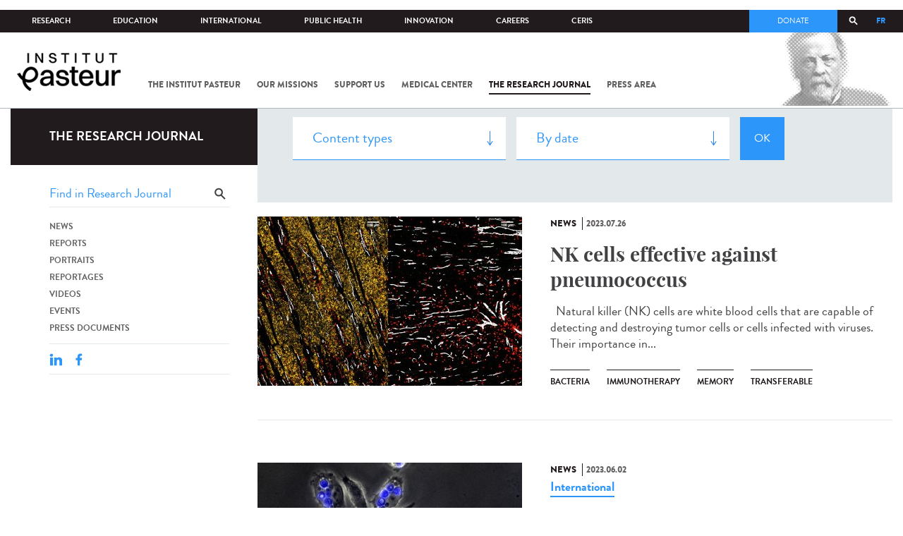

--- FILE ---
content_type: text/html; charset=utf-8
request_url: https://www.pasteur.fr/en/journal-de-recherche/recherche-jdr?field_thematiques=564&language=fr&page=20
body_size: 18870
content:
<!DOCTYPE html>
<html lang="en-gb">

<head>
  <!--[if IE]><meta http-equiv="X-UA-Compatible" content="IE=edge" /><![endif]-->
  <meta charset="utf-8" />
<link rel="shortcut icon" href="https://www.pasteur.fr/sites/default/files/favicon-32x32_1.png" type="image/png" />
<link href="/sites/all/themes/custom/pasteur/assets/img/icons/apple-touch-icon-57x57.png" rel="apple-touch-icon-precomposed" sizes="57x57" />
<link href="/sites/all/themes/custom/pasteur/assets/img/icons/apple-touch-icon-72x72.png" rel="apple-touch-icon-precomposed" sizes="72x72" />
<link href="/sites/all/themes/custom/pasteur/assets/img/icons/apple-touch-icon-114x114.png" rel="apple-touch-icon-precomposed" sizes="114x114" />
<link href="/sites/all/themes/custom/pasteur/assets/img/icons/apple-touch-icon-144x144.png" rel="apple-touch-icon-precomposed" sizes="144x144" />
<link href="/sites/all/themes/custom/pasteur/assets/img/icons/apple-touch-icon.png" rel="apple-touch-icon-precomposed" />
<meta name="viewport" content="width=device-width, initial-scale=1.0" />
<meta name="viewport" content="width=device-width, initial-scale=1.0" />
<link rel="image_src" href="https://www.pasteur.fr/sites/default/files/partage_rs/jdr.jpg" />
<link rel="canonical" href="https://www.pasteur.fr/en/journal-de-recherche/recherche-jdr?language=fr" />
<link rel="shortlink" href="https://www.pasteur.fr/en/journal-de-recherche/recherche-jdr?language=fr" />
<meta property="og:site_name" content="Institut Pasteur" />
<meta property="og:type" content="article" />
<meta property="og:url" content="https://www.pasteur.fr/en/journal-de-recherche/recherche-jdr?language=fr" />
<meta property="og:title" content="Search" />
<meta property="og:image" content="https://www.pasteur.fr/sites/default/files/partage_rs/jdr.jpg" />
<meta property="og:image:url" content="https://www.pasteur.fr/sites/default/files/partage_rs/jdr.jpg" />
<meta name="twitter:card" content="summary_large_image" />
<meta name="twitter:url" content="https://www.pasteur.fr/en/journal-de-recherche/recherche-jdr?language=fr" />
<meta name="twitter:title" content="Search" />
<meta name="twitter:image" content="https://www.pasteur.fr/sites/default/files/partage_rs/jdr.jpg" />

  <title>Search | Page 21 | Institut Pasteur</title>

  <link type="text/css" rel="stylesheet" href="//www.pasteur.fr/sites/default/files/css/css_rEI_5cK_B9hB4So2yZUtr5weuEV3heuAllCDE6XsIkI.css" media="all" />
<link type="text/css" rel="stylesheet" href="//www.pasteur.fr/sites/default/files/css/css_Z5eWvWzvvhANwdiNzmy7HqC_LZTGbziZ41S9Z908K-A.css" media="all" />
<link type="text/css" rel="stylesheet" href="//www.pasteur.fr/sites/default/files/css/css_bO1lJShnUooPN-APlv666N6zLwb2EKszYlp3aAIizOw.css" media="all" />
<link type="text/css" rel="stylesheet" href="//www.pasteur.fr/sites/default/files/css/css_V9gSy0ZzpcPdAKHhZg6dg2g__XFpIu9Zi2akMmWuG2A.css" media="all" />
<link type="text/css" rel="stylesheet" href="//www.pasteur.fr/sites/default/files/css/css_rGYNA44EeOZx4FAUgjwE08WV0MmQNzgK4cHsLia25Eo.css" media="all" />
  <script type="text/javascript" src="//www.pasteur.fr/sites/default/files/js/js_o85igQrXSRiYXscgn6CVmoMnndGnqPdxAeIo_67JVOY.js"></script>
<script type="text/javascript" src="//www.pasteur.fr/sites/default/files/js/js_NEl3ghBOBE913oufllu6Qj-JVBepGcp5_0naDutkPA0.js"></script>
<script type="text/javascript" src="//www.pasteur.fr/sites/default/files/js/js_E6g_d69U9JBKpamBMeNW9qCAZJXxFF8j8LcE11lPB-Y.js"></script>
<script type="text/javascript" src="//www.pasteur.fr/sites/default/files/js/js_OtQaxsRqdTjlEM-UTTJHqnkJNyZ_XcKzj-1wlphSIRw.js"></script>
<script type="text/javascript">
<!--//--><![CDATA[//><!--
jQuery.extend(Drupal.settings, { "pathToTheme": "sites/all/themes/custom/pasteur" });
//--><!]]>
</script>
<script type="text/javascript" src="//www.pasteur.fr/sites/default/files/js/js_F7EDqQc0dOPZE1At8H1Irm8P-Ln41akZnOhxemxOlrY.js"></script>
<script type="text/javascript" src="//www.pasteur.fr/sites/default/files/js/js_uSn03wK9QP-8pMnrJUNnLY26LjUHdMaLjZtmhDMWz9E.js"></script>
<script type="text/javascript">
<!--//--><![CDATA[//><!--
jQuery.extend(Drupal.settings, {"basePath":"\/","pathPrefix":"en\/","setHasJsCookie":0,"ajaxPageState":{"theme":"pasteur","theme_token":"OYWCaP3IBPRpyG5cp5cMssjpPiFQYoZJNVSUQmWnsK4","jquery_version":"1.10","js":{"public:\/\/minifyjs\/sites\/all\/libraries\/tablesaw\/dist\/stackonly\/tablesaw.stackonly.min.js":1,"public:\/\/minifyjs\/sites\/all\/libraries\/tablesaw\/dist\/tablesaw-init.min.js":1,"sites\/all\/themes\/custom\/pasteur\/assets\/js\/plugins\/contrib\/position.min.js":1,"sites\/all\/themes\/custom\/pasteur\/assets\/js\/plugins\/contrib\/jquery.tableofcontents.min.js":1,"sites\/all\/themes\/custom\/pasteur\/assets\/js\/app.domready.js":1,"sites\/all\/themes\/custom\/pasteur\/assets\/js\/app.ui.js":1,"sites\/all\/themes\/custom\/pasteur\/assets\/js\/app.ui.utils.js":1,"sites\/all\/themes\/custom\/pasteur\/assets\/js\/app.responsive.js":1,"sites\/all\/modules\/contrib\/jquery_update\/replace\/jquery\/1.10\/jquery.min.js":1,"public:\/\/minifyjs\/misc\/jquery-extend-3.4.0.min.js":1,"public:\/\/minifyjs\/misc\/jquery-html-prefilter-3.5.0-backport.min.js":1,"public:\/\/minifyjs\/misc\/jquery.once.min.js":1,"public:\/\/minifyjs\/misc\/drupal.min.js":1,"misc\/form-single-submit.js":1,"public:\/\/minifyjs\/misc\/ajax.min.js":1,"public:\/\/minifyjs\/sites\/all\/modules\/contrib\/jquery_update\/js\/jquery_update.min.js":1,"public:\/\/minifyjs\/sites\/all\/modules\/custom\/distrib\/fancy_file_delete\/js\/fancyfiledelete.min.js":1,"public:\/\/languages\/en-gb_fBUg7LRn9E5XMPQ4OUPkLqg6kyrzXAFIOz75vjHfTIw.js":1,"public:\/\/minifyjs\/sites\/all\/libraries\/colorbox\/jquery.colorbox-min.min.js":1,"public:\/\/minifyjs\/sites\/all\/modules\/contrib\/colorbox\/js\/colorbox.min.js":1,"public:\/\/minifyjs\/sites\/all\/modules\/contrib\/colorbox\/js\/colorbox_load.min.js":1,"public:\/\/minifyjs\/misc\/autocomplete.min.js":1,"public:\/\/minifyjs\/sites\/all\/modules\/custom\/distrib\/search_api_autocomplete\/search_api_autocomplete.min.js":1,"0":1,"public:\/\/minifyjs\/misc\/progress.min.js":1,"public:\/\/minifyjs\/sites\/all\/modules\/custom\/distrib\/colorbox_node\/colorbox_node.min.js":1,"public:\/\/minifyjs\/sites\/all\/modules\/custom\/distrib\/chosen\/chosen.min.js":1,"public:\/\/minifyjs\/sites\/all\/themes\/custom\/pasteur\/assets\/js\/lib\/modernizr.min.js":1,"public:\/\/minifyjs\/sites\/all\/themes\/custom\/pasteur\/assets\/js\/plugins\/contrib\/jquery.flexslider-min.min.js":1,"public:\/\/minifyjs\/sites\/all\/themes\/custom\/pasteur\/assets\/js\/plugins\/contrib\/scrollspy.min.js":1,"public:\/\/minifyjs\/sites\/all\/themes\/custom\/pasteur\/assets\/js\/plugins\/contrib\/chosen.jquery.min.js":1,"sites\/all\/themes\/custom\/pasteur\/assets\/js\/plugins\/contrib\/slick.min.js":1,"sites\/all\/themes\/custom\/pasteur\/assets\/js\/plugins\/contrib\/readmore.min.js":1,"sites\/all\/themes\/custom\/pasteur\/assets\/js\/plugins\/contrib\/lightgallery.min.js":1,"sites\/all\/themes\/custom\/pasteur\/assets\/js\/plugins\/contrib\/jquery.dotdotdot.min.js":1,"public:\/\/minifyjs\/sites\/all\/themes\/custom\/pasteur\/assets\/js\/plugins\/contrib\/printThis.min.js":1,"public:\/\/minifyjs\/sites\/all\/themes\/custom\/pasteur\/assets\/js\/plugins\/contrib\/jquery.shorten.1.0.min.js":1,"public:\/\/minifyjs\/sites\/all\/themes\/custom\/pasteur\/assets\/js\/plugins\/dev\/jquery.slidingPanel.min.js":1,"public:\/\/minifyjs\/sites\/all\/themes\/custom\/pasteur\/assets\/js\/plugins\/dev\/jquery.equalize.min.js":1,"public:\/\/minifyjs\/sites\/all\/themes\/custom\/pasteur\/assets\/js\/plugins\/dev\/jquery.togglePanel.min.js":1,"public:\/\/minifyjs\/sites\/all\/themes\/custom\/pasteur\/assets\/js\/plugins\/dev\/jquery.fixedElement.min.js":1,"public:\/\/minifyjs\/sites\/all\/themes\/custom\/pasteur\/assets\/js\/plugins\/dev\/jquery.menu-level.min.js":1,"public:\/\/minifyjs\/sites\/all\/themes\/custom\/pasteur\/assets\/js\/plugins\/dev\/colorbox_style.min.js":1,"sites\/all\/themes\/custom\/pasteur\/assets\/js\/lib\/datatables\/jquery.dataTables.min.js":1},"css":{"modules\/system\/system.base.css":1,"modules\/system\/system.messages.css":1,"sites\/all\/libraries\/chosen\/chosen.css":1,"sites\/all\/modules\/custom\/distrib\/chosen\/css\/chosen-drupal.css":1,"sites\/all\/libraries\/tablesaw\/dist\/stackonly\/tablesaw.stackonly.css":1,"sites\/all\/modules\/custom\/distrib\/colorbox_node\/colorbox_node.css":1,"modules\/comment\/comment.css":1,"sites\/all\/modules\/contrib\/date\/date_api\/date.css":1,"sites\/all\/modules\/contrib\/date\/date_popup\/themes\/datepicker.1.7.css":1,"modules\/field\/theme\/field.css":1,"modules\/node\/node.css":1,"modules\/user\/user.css":1,"sites\/all\/modules\/contrib\/views\/css\/views.css":1,"sites\/all\/modules\/contrib\/ctools\/css\/ctools.css":1,"sites\/all\/modules\/contrib\/panels\/css\/panels.css":1,"sites\/all\/modules\/custom\/distrib\/search_api_autocomplete\/search_api_autocomplete.css":1,"modules\/locale\/locale.css":1,"sites\/all\/themes\/custom\/pasteur\/assets\/css\/style.min.css":1,"sites\/all\/themes\/custom\/pasteur\/assets\/css\/colorbox_style.css":1,"sites\/all\/themes\/custom\/pasteur\/assets\/js\/lib\/datatables\/jquery.dataTables.min.css":1}},"colorbox":{"opacity":"0.85","current":"{current} of {total}","previous":"\u00ab Prev","next":"Next \u00bb","close":"Close","maxWidth":"98%","maxHeight":"98%","fixed":true,"mobiledetect":true,"mobiledevicewidth":"480px","specificPagesDefaultValue":"admin*\nimagebrowser*\nimg_assist*\nimce*\nnode\/add\/*\nnode\/*\/edit\nprint\/*\nprintpdf\/*\nsystem\/ajax\nsystem\/ajax\/*"},"chosen":{"selector":"select#edit-menu-parent, select#edit-parent","minimum_single":10,"minimum_multiple":10,"minimum_width":200,"options":{"disable_search":false,"disable_search_threshold":10,"search_contains":true,"placeholder_text_multiple":"Choose some options","placeholder_text_single":"Choose an option","no_results_text":"No results match","inherit_select_classes":true}},"urlIsAjaxTrusted":{"\/en\/journal-de-recherche\/recherche-jdr?language=fr":true,"\/en\/journal-de-recherche\/recherche-jdr?field_thematiques=564\u0026language=fr\u0026page=20":true},"facetapi":{"view_args":{"pst_search_jdr:page":[]},"exposed_input":{"pst_search_jdr:page":{"type":"All","search_api_views_fulltext":"","sort_by":"created","sort_order":"DESC"}},"view_path":{"pst_search_jdr:page":"journal-de-recherche\/recherche-jdr"},"view_dom_id":{"pst_search_jdr:page":"e8e33f1a507e4a96b73e36e518074c1c"}},"better_exposed_filters":{"views":{"pst_search_jdr":{"displays":{"page":{"filters":{"type":{"required":false},"search_api_views_fulltext":{"required":false}}}}}}},"search_api_autocomplete":{"search_api_page_global_search":{"custom_path":true}},"colorbox_node":{"width":"600px","height":"600px"}});
//--><!]]>
</script>

  <div class="block block-block block-block-41">

            
    <div class="content">
        <p><meta property="fb:pages" content="492173710794876" /></p>
    </div>
</div>

</head>
<body class="html not-front not-logged-in no-sidebars page-journal-de-recherche page-journal-de-recherche-recherche-jdr i18n-en-gb page-search-jdr"  data-spy="scroll" data-target="#toc" data-offset="0">
<!-- Google Tag Manager -->
<noscript><iframe src="//www.googletagmanager.com/ns.html?id=GTM-KJSH3X" height="0" width="0" style="display:none;visibility:hidden"></iframe></noscript>
<script type="text/javascript">(function(w,d,s,l,i){w[l]=w[l]||[];w[l].push({'gtm.start':new Date().getTime(),event:'gtm.js'});var f=d.getElementsByTagName(s)[0];var j=d.createElement(s);var dl=l!='dataLayer'?'&l='+l:'';j.src='//www.googletagmanager.com/gtm.js?id='+i+dl;j.type='text/javascript';j.async=true;f.parentNode.insertBefore(j,f);})(window,document,'script','dataLayer','GTM-KJSH3X');</script>
<!-- End Google Tag Manager -->

  <div id="top" class="outer-wrap" >

        

<!--Sliding panel-->
<section id="sliding-panel" class="sp--panel">
  <div class="panel-inner">
    <header>
      <button type="button" id="btn--close" class="btn--close" title="Close"><span>Close</span></button>

      <ul class="language-switcher-locale-url"><li class="en-gb first active"><a href="/en/journal-de-recherche/recherche-jdr?language=fr" class="language-link active" xml:lang="en-gb">EN</a></li>
<li class="fr last"><a href="/fr/journal-de-recherche/recherche-jdr?language=fr" class="language-link" xml:lang="fr">FR</a></li>
</ul>      <a href="/en?language=fr" class="burger__logo"><img src="https://www.pasteur.fr/sites/default/files/logo_ppal_bas.png" alt="Home" title="Home" /></a>
    </header>

    <div class="panel__content">

      <div class="search__form">
        <form class="form--search_api_page_search_form_global_search" action="/en/journal-de-recherche/recherche-jdr?field_thematiques=564&amp;language=fr&amp;page=20" method="post" id="search-api-page-search-form-global-search--2" accept-charset="UTF-8"><div><div class="form-item form-type-textfield form-item-keys-1">
  <label class="element-invisible" for="edit-keys-1--2">Enter your keywords </label>
 <input placeholder="Search" class="auto_submit form-text form-autocomplete" data-search-api-autocomplete-search="search_api_page_global_search" type="text" id="edit-keys-1--2" name="keys_1" value="" size="15" maxlength="128" /><input type="hidden" id="edit-keys-1--2-autocomplete" value="https://www.pasteur.fr/en/pasteur_autocomplete?machine_name=search_api_page_global_search&amp;language=fr" disabled="disabled" class="autocomplete" />
</div>
<input type="hidden" name="id" value="1" />
<input type="submit" id="edit-submit-1--2" name="op" value="Search" class="form-submit" /><input type="hidden" name="form_build_id" value="form-ytWZYhXd0gi5L71Z6QYKtXqbbGLFDHSCWWOgt66Dypk" />
<input type="hidden" name="form_id" value="search_api_page_search_form_global_search" />
</div></form>      </div>

      <div class="panel__main panel__levels">
        <ul class="menu"><li class="first expanded"><a href="/en/institut-pasteur?language=fr">The Institut Pasteur</a><ul class="menu"><li class="first leaf"><a href="/en/home/institut-pasteur/about-institut-pasteur?language=fr">About Institut Pasteur</a></li>
<li class="collapsed"><a href="/en/institut-pasteur/our-commitments?language=fr">Our commitments</a></li>
<li class="collapsed"><a href="/en/institut-pasteur/our-governance?language=fr">Our governance</a></li>
<li class="collapsed"><a href="/en/institut-pasteur/history?language=fr">History</a></li>
<li class="last collapsed"><a href="/en/institut-pasteur/museum?language=fr">Museum</a></li>
</ul></li>
<li class="expanded"><a href="/en/our-missions?language=fr">Our missions</a><ul class="menu"><li class="first collapsed"><a href="/en/our-missions/research?language=fr">Research</a></li>
<li class="leaf"><a href="/en/our-missions/education?language=fr">Education</a></li>
<li class="leaf"><a href="/en/our-missions/health?language=fr">Health</a></li>
<li class="leaf"><a href="/en/our-missions/innovation-and-technology-transfer?language=fr">Innovation and technology transfer</a></li>
<li class="last collapsed"><a href="/en/our-missions/pasteur-2030?language=fr">Pasteur 2030</a></li>
</ul></li>
<li class="expanded"><a href="/en/support-us?language=fr">Support us</a><ul class="menu"><li class="first collapsed"><a href="/en/support-us/how-support-us?language=fr">How to support us</a></li>
<li class="leaf"><a href="/en/support-us/why-support-us?language=fr">Why support us?</a></li>
<li class="leaf"><a href="/en/support-us/we-need-you?language=fr">We need you</a></li>
<li class="leaf"><a href="/en/support-us/donor-faq?language=fr">Donor FAQ</a></li>
<li class="last leaf"><a href="https://don.pasteur.fr/espacedonateur" target="_blank">Donor area</a></li>
</ul></li>
<li class="expanded"><a href="/en/medical-center?language=fr">Medical Center</a><ul class="menu"><li class="first last leaf"><a href="/en/medical-center/disease-sheets?language=fr">Disease sheets</a></li>
</ul></li>
<li class="expanded"><a href="/en/research-journal?language=fr">The research journal</a><ul class="menu"><li class="first leaf"><a href="/en/journal-de-recherche/recherche-jdr?language=fr" class="hide active">Find in journal</a></li>
<li class="collapsed"><a href="/en/dossiers-jdr?language=fr">Reports</a></li>
<li class="collapsed"><a href="/en/actualites-jdr?language=fr">News</a></li>
<li class="collapsed"><a href="/en/evenements-jdr?language=fr">Events</a></li>
<li class="collapsed"><a href="/en/portraits-jdr?language=fr">Portraits</a></li>
<li class="collapsed"><a href="/en/reportages-jdr?language=fr">Reportages</a></li>
<li class="collapsed"><a href="/en/videos-jdr?language=fr">Videos</a></li>
<li class="last collapsed"><a href="/en/presse-jdr?language=fr">Press documents</a></li>
</ul></li>
<li class="expanded"><a href="/en/press-area?language=fr">Press area</a><ul class="menu"><li class="first collapsed"><a href="/en/search-press?language=fr">Press documents</a></li>
<li class="last collapsed"><a href="/en/press-area/resources-media?language=fr">Resources for medias</a></li>
</ul></li>
<li class="last expanded visually-hidden"><a href="/en/all-sars-cov-2-covid-19-institut-pasteur?language=fr">All SARS-CoV-2 / COVID-19 from the Institut Pasteur</a><ul class="menu"><li class="first leaf"><a href="/en/home/all-sars-cov-2-covid-19-institut-pasteur/our-sars-cov-2-research-projects?language=fr">Our Sars-Cov-2 research projects</a></li>
<li class="leaf"><a href="/en/news-covid-19?language=fr">All our COVID-19 news</a></li>
<li class="leaf"><a href="/en/fiche-maladie-redirect-sars-cov-2-covid-19?language=fr">Our Covid-19 disease fact sheet</a></li>
<li class="last leaf"><a href="/en/home/research-journal/news/coronavirus-institut-pasteur-warns-against-false-information-circulating-social-media?language=fr">Our response to fake news</a></li>
</ul></li>
</ul>      </div>

      <div class="panel__supheader-menu panel__levels">
        <ul class="menu"><li class="first expanded"><a href="/en?language=fr">Home</a><ul class="menu"><li class="first collapsed"><a href="/en/institut-pasteur?language=fr">The Institut Pasteur</a></li>
<li class="collapsed"><a href="/en/our-missions?language=fr">Our missions</a></li>
<li class="collapsed"><a href="/en/support-us?language=fr">Support us</a></li>
<li class="collapsed"><a href="/en/medical-center?language=fr">Medical Center</a></li>
<li class="collapsed"><a href="/en/research-journal?language=fr">The research journal</a></li>
<li class="collapsed"><a href="/en/press-area?language=fr">Press area</a></li>
<li class="last collapsed visually-hidden"><a href="/en/all-sars-cov-2-covid-19-institut-pasteur?language=fr">All SARS-CoV-2 / COVID-19 from the Institut Pasteur</a></li>
</ul></li>
<li class="leaf"><a href="https://research.pasteur.fr/en/" target="_blank">Research</a></li>
<li class="expanded"><a href="/en/education?language=fr">Education</a><ul class="menu"><li class="first collapsed"><a href="/en/education/education-center?language=fr">Education center</a></li>
<li class="collapsed"><a href="/en/education/our-programs-and-courses?language=fr">Programs and courses</a></li>
<li class="collapsed"><a href="/en/housing-paris?language=fr">Housing in Paris</a></li>
<li class="last leaf"><a href="/en/education/news?language=fr">News</a></li>
</ul></li>
<li class="expanded"><a href="/en/international?language=fr">International</a><ul class="menu"><li class="first leaf"><a href="/en/international/our-international-cooperation?language=fr">Cooperation</a></li>
<li class="leaf"><a href="/en/international/international-programs?language=fr">International programs</a></li>
<li class="leaf"><a href="/en/international/international-calls?language=fr">International calls</a></li>
<li class="leaf"><a href="/en/education/fellowships-and-mobility-aids?language=fr">Fellowships and mobility</a></li>
<li class="leaf"><a href="/en/international/pasteur-network?language=fr">Pasteur Network</a></li>
<li class="last leaf"><a href="/en/recherche-actualites?field_thematiques=294&amp;language=fr">News</a></li>
</ul></li>
<li class="expanded"><a href="/en/public-health?language=fr">Public Health</a><ul class="menu"><li class="first leaf"><a href="/en/public-health/biological-resource-center?language=fr">Biological Resource Center (CRBIP)</a></li>
<li class="leaf"><a href="/en/public-health/emerging-animal-pathogens-humans?language=fr">CCOMSA</a></li>
<li class="last leaf"><a href="/en/public-health/european-consortium-zoonotic-and-emerging-viruses-eurl-ph-erzv?language=fr">EURL-PH-ERZV</a></li>
</ul></li>
<li class="expanded"><a href="/en/innovation?language=fr">Innovation</a><ul class="menu"><li class="first collapsed"><a href="/en/innovation/about-us?language=fr">About us</a></li>
<li class="collapsed"><a href="/en/innovation/industry-partnerships?language=fr">Industry Partnerships</a></li>
<li class="collapsed"><a href="/en/innovation/investor-partnerships?language=fr">Investor Partnerships</a></li>
<li class="leaf"><a href="/en/innovation/carnot-label?language=fr">The Carnot Label</a></li>
<li class="last collapsed"><a href="/en/innovation/news?language=fr">News</a></li>
</ul></li>
<li class="expanded"><a href="/en/careers?language=fr">Careers</a><ul class="menu"><li class="first leaf"><a href="/en/jobs-search?language=fr">Our job offers</a></li>
<li class="leaf"><a href="/en/careers/when-you-arrive?language=fr">When you arrive</a></li>
<li class="leaf"><a href="/en/careers/why-join-us?language=fr">Why join us?</a></li>
<li class="leaf"><a href="/en/careers/campus?language=fr">Campus</a></li>
<li class="last leaf"><a href="/en/careers/pasteurians-and-institut-pasteur-alumni-network?language=fr">Pasteurians and Alumni Network</a></li>
</ul></li>
<li class="last expanded"><a href="/en/scientific-information-resources-center-ceris?language=fr">CeRIS</a><ul class="menu"><li class="first leaf"><a href="/en/ceris/archives?language=fr">Archives</a></li>
<li class="leaf"><a href="/en/ceris/library?language=fr">Library</a></li>
<li class="last leaf"><a href="https://phototheque.pasteur.fr/">Picture Library</a></li>
</ul></li>
</ul>      </div>

      <div class="panel__supheader-don">
              </div>

      <div class="panel__networks">
        <ul class="menu"><li class="first leaf"><a href="https://www.linkedin.com/company/institut-pasteur/posts/?feedView=all" class="suivre_pasteur_linkedin" target="_blank">Suivre l&#039;Institut Pasteur sur LinkedIn</a></li>
<li class="leaf"><a href="https://bsky.app/profile/pasteur.fr" class="suivre_pasteur_bluesky" target="_blank">Suivre l&#039;Institut Pasteur sur Bluesky</a></li>
<li class="leaf"><a href="https://www.facebook.com/InstitutPasteur" class="suivre_pasteur_facebook" target="_blank">Suivre l&#039;Institut Pasteur sur Facebook</a></li>
<li class="leaf"><a href="https://www.instagram.com/institut.pasteur/" class="suivre_pasteur_instagram" target="_blank">Suivre l&#039;Institut Pasteur sur Instagram</a></li>
<li class="last leaf"><a href="https://www.youtube.com/user/institutpasteurvideo" class="suivre_pasteur_youtube" target="_blank">Suivre l&#039;Institut Pasteur sur Youtube</a></li>
</ul>      </div>

    </div>
  </div>
</section>


<div class="site breadcrumb--dark breadcrumb--jdr" id="site">

  
  <header class="main-header" role="banner">
    <div class="main-header__inner">

        
        <div class="header__top">
            <div class="inner-wrap">
                <ul id="menu-supheader" class="links inline clearfix menu--sup-header"><li class="menu-2 active-trail first"><a href="/en?language=fr" class="active-trail">Home</a></li>
<li class="menu-83"><a href="https://research.pasteur.fr/en/" target="_blank">Research</a></li>
<li class="menu-85"><a href="/en/education?language=fr">Education</a></li>
<li class="menu-63"><a href="/en/international?language=fr">International</a></li>
<li class="menu-4588"><a href="/en/public-health?language=fr">Public Health</a></li>
<li class="menu-17940"><a href="/en/innovation?language=fr">Innovation</a></li>
<li class="menu-59"><a href="/en/careers?language=fr">Careers</a></li>
<li class="menu-15576 last"><a href="/en/scientific-information-resources-center-ceris?language=fr">CeRIS</a></li>
</ul>                <div class="locale-block">
                  <ul class="language-switcher-locale-url"><li class="en-gb first active"><a href="/en/journal-de-recherche/recherche-jdr?language=fr" class="language-link active" xml:lang="en-gb">EN</a></li>
<li class="fr last"><a href="/fr/journal-de-recherche/recherche-jdr?language=fr" class="language-link" xml:lang="fr">FR</a></li>
</ul>                </div>
                <button type="button" class="search__trigger"><span></span></button>                <div class="menu--sup-header-don">
                    <ul><li class="first last leaf"><a href="https://faireundon.pasteur.fr/">Donate</a></li>
</ul>                </div>
            </div><!--/inner-wrap-->
        </div><!--/header__top-->


        <div class="inner-wrap">
            <div class="header__middle">


                <button type="button" id="burger" class="burger"
                        title="Open nav"><span
                        class="burger__icon"></span> <span class="burger__text">Menu</span>
                </button>

                                    <div class="don-header">
                                            </div>
                
                                    <div class="header__logo-wrapper">
                        <a href="/en?language=fr"
                           title="Home" rel="home">
                            <img src="https://www.pasteur.fr/sites/default/files/logo_ppal_bas.png"
                                 alt="Home"/>
                        </a>
                    </div>
                
                                    <div class="header__nav">
                    <nav class="main-nav" role="navigation">
                            <ul id="main-menu" class="links inline clearfix main-menu"><li class="menu-4 first"><a href="/en/institut-pasteur?language=fr">The Institut Pasteur</a></li>
<li class="menu-6"><a href="/en/our-missions?language=fr">Our missions</a></li>
<li class="menu-8"><a href="/en/support-us?language=fr">Support us</a></li>
<li class="menu-17"><a href="/en/medical-center?language=fr">Medical Center</a></li>
<li class="menu-38 active-trail"><a href="/en/research-journal?language=fr" class="active-trail">The research journal</a></li>
<li class="menu-1736"><a href="/en/press-area?language=fr">Press area</a></li>
<li class="menu-17227 visually-hidden last"><a href="/en/all-sars-cov-2-covid-19-institut-pasteur?language=fr">All SARS-CoV-2 / COVID-19 from the Institut Pasteur</a></li>
</ul>                    </nav>
                </div>
                        </div><!--/header__middle-->
        </div>


                    <nav class="secondary-nav" role="navigation">
                <div class="inner-wrap">
                    <ul id="secondary-menu" class="links inline clearfix main-menu"><li class="menu-89 active-trail first active"><a href="/en/journal-de-recherche/recherche-jdr?language=fr" class="hide active-trail active">Find in journal</a></li>
<li class="menu-45"><a href="/en/dossiers-jdr?language=fr">Reports</a></li>
<li class="menu-52"><a href="/en/actualites-jdr?language=fr">News</a></li>
<li class="menu-53"><a href="/en/evenements-jdr?language=fr">Events</a></li>
<li class="menu-14449"><a href="/en/portraits-jdr?language=fr">Portraits</a></li>
<li class="menu-14443"><a href="/en/reportages-jdr?language=fr">Reportages</a></li>
<li class="menu-14437"><a href="/en/videos-jdr?language=fr">Videos</a></li>
<li class="menu-123 last"><a href="/en/presse-jdr?language=fr">Press documents</a></li>
</ul>                </div>
            </nav>
            </div><!--/main-header__inner-->
    <div class="search__form">
        <form class="form--search_api_page_search_form_global_search" action="/en/journal-de-recherche/recherche-jdr?field_thematiques=564&amp;language=fr&amp;page=20" method="post" id="search-api-page-search-form-global-search" accept-charset="UTF-8"><div><div class="form-item form-type-textfield form-item-keys-1">
  <label class="element-invisible" for="edit-keys-1">Enter your keywords </label>
 <input placeholder="Search" class="auto_submit form-text form-autocomplete" data-search-api-autocomplete-search="search_api_page_global_search" type="text" id="edit-keys-1" name="keys_1" value="" size="15" maxlength="128" /><input type="hidden" id="edit-keys-1-autocomplete" value="https://www.pasteur.fr/en/pasteur_autocomplete?machine_name=search_api_page_global_search&amp;language=fr" disabled="disabled" class="autocomplete" />
</div>
<input type="hidden" name="id" value="1" />
<input type="submit" id="edit-submit-1" name="op" value="Search" class="form-submit" /><input type="hidden" name="form_build_id" value="form-PZiNuBrMufZ-UhO_FDeu__fbvq09yR1DCR3qAFJgm_Q" />
<input type="hidden" name="form_id" value="search_api_page_search_form_global_search" />
</div></form>    </div>
</header>
    <div class="inner-wrap">

          <nav role="navigation" class="breadcrumb"><div class="breadcrumb-label" id="breadcrumb-label">You are here</div><div aria-labelledby="breadcrumb-label"><span><a href="/en?language=fr">Home</a></span><span><a href="/en/research-journal?language=fr">The research journal</a></span><span><span class="crumbs-current-page">Find in journal</span></span></div></nav>    
    
    <div id="main-wrapper" class="page">

      <div id="main">


        <div id="content" class="main-content">
          <div class="section">
            <main role="main">

                                                                                      <div class="tabs">
                                  </div>
                                          
              <div class="main__inner">

                
                  <div class="region region-content">
    <div class="block block-pst-jdr-blocks block-pst-jdr-blocks-jdr-sidebar">

            
    <div class="content">
        
<div class="toc-jdr-wrap">

  <div class="jdr__stamp">
    <a href="/en/research-journal?language=fr">The research journal</a>  </div>

  <div class="toc-jdr-inner">

    <div class="jdr-search-form">
      <form class="form--pst_jdr_blocks_jdr_search_fulltext_form" action="/en/journal-de-recherche/recherche-jdr?field_thematiques=564&amp;language=fr&amp;page=20" method="post" id="pst-jdr-blocks-jdr-search-fulltext-form" accept-charset="UTF-8"><div><div class="form-item form-type-textfield form-item-search-api-views-fulltext">
 <input class="jdr-fulltext-search-input form-text" placeholder="Find in Research Journal" type="text" id="edit-search-api-views-fulltext" name="search_api_views_fulltext" value="" size="60" maxlength="128" />
</div>
<input type="submit" id="edit-jdr-middle-submit" name="op" value="OK" class="form-submit" /><input type="hidden" name="form_build_id" value="form-yli2qL-XMxjq0dBtQI5BZJ3UvuiUHhgh34kCYLXxawQ" />
<input type="hidden" name="form_id" value="pst_jdr_blocks_jdr_search_fulltext_form" />
</div></form>    </div>
    <div class="jdr-menu"><div class="menu-item"><a href="/en/actualites-jdr?language=fr">News</a></div><div class="menu-item"><a href="/en/dossiers-jdr?language=fr">Reports</a></div><div class="menu-item"><a href="/en/portraits-jdr?language=fr">Portraits</a></div><div class="menu-item"><a href="/en/reportages-jdr?language=fr">Reportages</a></div><div class="menu-item"><a href="/en/videos-jdr?language=fr">Videos</a></div><div class="menu-item"><a href="/en/evenements-jdr?language=fr">Events</a></div><div class="menu-item"><a href="/en/presse-jdr?language=fr">Press documents</a></div></div>
    <div class="hide-print">
      <div class="tools">
  <button type="button"
          class="btn--print">Print</button>
  <span class="tools__sep">|</span>

  <div class="share">
    <div class="share__title">Share</div>
              <div class="service-links">
        <a href="http://www.linkedin.com/shareArticle?mini=true&amp;url=https://www.pasteur.fr//en/journal-de-recherche/recherche-jdr?field_thematiques=564&language=fr&page=20&amp;title=https://www.pasteur.fr//en/journal-de-recherche/recherche-jdr?field_thematiques=564&language=fr&page=20&amp;summary=&amp;source=Institut Pasteur"
          title="Publier cet article sur LinkedIn."
          class="service-links-linkedin" rel="nofollow" target="_blank"><img
            typeof="foaf:Image"
            src="/sites/all/themes/custom/pasteur/assets/img/share/linkedin.png"
            alt="LinkedIn logo"/>
        </a>
        <a href="http://www.facebook.com/sharer.php?u=https://www.pasteur.fr//en/journal-de-recherche/recherche-jdr?field_thematiques=564&language=fr&page=20&amp;t=Find in journal"
          title="Partager sur Facebook" class="service-links-facebook"
          rel="nofollow" target="_blank">
          <img typeof="foaf:Image" src="/sites/all/themes/custom/pasteur/assets/img/share/facebook.png" alt="Facebook logo"/></a>
      </div>
      </div>

</div><!--/tools-->
    </div>
    
    
  </div>

</div><!--/toc-jdr-wrap-->
    </div>
</div>
<div class="current-search"><div class="content"><div class="block block-pst-jdr-blocks block-pst-jdr-blocks-jdr-search-filters">

            
    <div class="content">
        <form class="form--pst_jdr_blocks_jdr_search_filters_form" action="/en/journal-de-recherche/recherche-jdr?field_thematiques=564&amp;language=fr&amp;page=20" method="post" id="pst-jdr-blocks-jdr-search-filters-form" accept-charset="UTF-8"><div><div class="form-item form-type-select form-item-type">
 <select id="edit-type" name="type" class="form-select"><option value="" selected="selected">Content types</option><option value="pst_actualite">News</option><option value="pst_dossier">Reports</option></select>
</div>
<div class="form-item form-type-select form-item-search-api-date">
 <select class="date-sapi-input form-select" id="edit-search-api-date" name="search_api_date"><option value="" selected="selected">By date</option><option value="DESC">Newer to older</option><option value="ASC">Older to newer</option></select>
</div>
<input type="submit" id="edit-jdr-middle-submit" name="op" value="OK" class="form-submit" /><input type="hidden" name="form_build_id" value="form-ivAgOuwjiy0wp42ZDZ-FP6E7NBEYj2slfG9efq34V38" />
<input type="hidden" name="form_id" value="pst_jdr_blocks_jdr_search_filters_form" />
</div></form>    </div>
</div>
</div></div><div class="block block-system block-system-main">

            
    <div class="content">
        <div class="view view-pst-search-jdr view-id-pst_search_jdr view-display-id-page view-dom-id-e8e33f1a507e4a96b73e36e518074c1c">
        
  
  
      <div class="view-content">
        <div class="views-row views-row-1 views-row-odd views-row-first pst-actualite">
      
  <div class="views-field views-field-field-image">        <span class="field-content"><a href="/en/research-journal/news/nk-cells-effective-against-pneumococcus?language=fr"><img typeof="foaf:Image" src="https://www.pasteur.fr/sites/default/files/styles/teaser_-_fiche_maladie/public/institutpasteur_42983.jpg?itok=Rhf8yMEu" width="375" height="240" alt="" title="Attaque de cellules NK dans une tumeur - Institut Pasteur" /></a></span>  </div>  
  <div class="views-field views-field-type">        <span class="field-content">News</span>  </div>  
  <div class="views-field views-field-field-date">        <span class="field-content"><span class="date-display-single" property="dc:date" datatype="xsd:dateTime" content="2023-07-26T00:00:00+02:00">2023.07.26</span></span>  </div>  
  <div class="views-field views-field-title">        <span class="field-content"><a href="/en/research-journal/news/nk-cells-effective-against-pneumococcus?language=fr">NK cells effective against pneumococcus</a></span>  </div>  
  <div class="views-field views-field-body">        <span class="field-content"> 
Natural killer (NK) cells are white blood cells that are capable of detecting and destroying tumor cells or cells infected with viruses. Their importance in...</span>  </div>  
  <div class="views-field views-field-field-mots-cles">        <span class="field-content"><a href="/en/journal-de-recherche/recherche-jdr?search_api_views_fulltext=Bacteria&amp;language=fr" class="active">Bacteria</a><a href="/en/journal-de-recherche/recherche-jdr?search_api_views_fulltext=immunotherapy&amp;language=fr" class="active">immunotherapy</a><a href="/en/journal-de-recherche/recherche-jdr?search_api_views_fulltext=memory&amp;language=fr" class="active">memory</a><a href="/en/journal-de-recherche/recherche-jdr?search_api_views_fulltext=transferable&amp;language=fr" class="active">transferable</a></span>  </div>  </div>
  <div class="views-row views-row-2 views-row-even pst-actualite">
      
  <div class="views-field views-field-field-image">        <span class="field-content"><a href="/en/creation-pasteur-international-unit-fungal-extracellular-vesicles?language=fr"><img typeof="foaf:Image" src="https://www.pasteur.fr/sites/default/files/styles/teaser_-_fiche_maladie/public/institutpasteur_34407.jpg?itok=FO3364G_" width="375" height="240" alt="Cryptococoques en interaction avec des macrophages - Institut Pasteur" title="Cryptococoques en interaction avec des macrophages - Institut Pasteur" /></a></span>  </div>  
  <div class="views-field views-field-type">        <span class="field-content">News</span>  </div>  
  <div class="views-field views-field-field-date">        <span class="field-content"><span class="date-display-single" property="dc:date" datatype="xsd:dateTime" content="2023-06-02T00:00:00+02:00">2023.06.02</span></span>  </div>  
  <div class="views-field views-field-field-thematiques">        <span class="field-content"><a href="/en/actualites-jdr?field_thematiques=294&amp;language=fr">International</a></span>  </div>  
  <div class="views-field views-field-title">        <span class="field-content"><a href="/en/creation-pasteur-international-unit-fungal-extracellular-vesicles?language=fr">Creation of the Pasteur International Unit Fungal Extracellular Vesicles</a></span>  </div>  
  <div class="views-field views-field-body">        <span class="field-content"> 
This international collaborative unit Fungal Extracellular Vesicles will bring together three scientific teams specializing in the study of extracellular...</span>  </div>  
  <div class="views-field views-field-field-mots-cles">        <span class="field-content"><a href="/en/journal-de-recherche/recherche-jdr?search_api_views_fulltext=Pasteur%20International%20Unit&amp;language=fr" class="active">Pasteur International Unit</a><a href="/en/journal-de-recherche/recherche-jdr?search_api_views_fulltext=Fiocruz&amp;language=fr" class="active">Fiocruz</a><a href="/en/journal-de-recherche/recherche-jdr?search_api_views_fulltext=University%20of%20Birmingham&amp;language=fr" class="active">University of Birmingham</a></span>  </div>  </div>
  <div class="views-row views-row-3 views-row-odd pst-actualite">
      
  <div class="views-field views-field-field-image">        <span class="field-content"><a href="/en/collaboration-ucsf-qbi-institut-pasteur-establishes-presence-usa?language=fr"><img typeof="foaf:Image" src="https://www.pasteur.fr/sites/default/files/styles/teaser_-_fiche_maladie/public/rubrique_journal_de_la_recherche/actualites/img_4391_byers_hall_building_institut-pasteur-ucsf-qbi.jpeg?itok=w4fxHH_r" width="375" height="240" alt="Institut Pasteur - UCSF QBI - San Francisco" title="Institut Pasteur - UCSF QBI - San Francisco" /></a></span>  </div>  
  <div class="views-field views-field-type">        <span class="field-content">News</span>  </div>  
  <div class="views-field views-field-field-date">        <span class="field-content"><span class="date-display-single" property="dc:date" datatype="xsd:dateTime" content="2023-02-22T00:00:00+01:00">2023.02.22</span></span>  </div>  
  <div class="views-field views-field-field-thematiques">        <span class="field-content"><a href="/en/actualites-jdr?field_thematiques=294&amp;language=fr">International</a></span>  </div>  
  <div class="views-field views-field-title">        <span class="field-content"><a href="/en/collaboration-ucsf-qbi-institut-pasteur-establishes-presence-usa?language=fr">Collaboration with UCSF QBI: Institut Pasteur establishes presence in USA</a></span>  </div>  
  <div class="views-field views-field-body">        <span class="field-content"> 
The first day of the three-day visit will feature scientific presentations and an introduction to the research teams, laboratories and startups based on the...</span>  </div>  
  <div class="views-field views-field-field-mots-cles">        <span class="field-content"><a href="/en/journal-de-recherche/recherche-jdr?search_api_views_fulltext=COVID-19&amp;language=fr" class="active">COVID-19</a><a href="/en/journal-de-recherche/recherche-jdr?search_api_views_fulltext=delegation&amp;language=fr" class="active">delegation</a><a href="/en/journal-de-recherche/recherche-jdr?search_api_views_fulltext=partnership&amp;language=fr" class="active">partnership</a><a href="/en/journal-de-recherche/recherche-jdr?search_api_views_fulltext=workshop&amp;language=fr" class="active">workshop</a></span>  </div>  </div>
  <div class="views-row views-row-4 views-row-even pst-actualite">
      
  <div class="views-field views-field-field-image">        <span class="field-content"><a href="/en/research-journal/news/institut-pasteur-adopts-new-data-management-and-sharing-policy?language=fr"><img typeof="foaf:Image" src="https://www.pasteur.fr/sites/default/files/styles/teaser_-_fiche_maladie/public/institutpasteur_56777.jpg?itok=9sopYkbR" width="375" height="240" alt="Ordinateur © Institut Pasteur/ François Gardy " title="Ordinateur © Institut Pasteur/ François Gardy " /></a></span>  </div>  
  <div class="views-field views-field-type">        <span class="field-content">News</span>  </div>  
  <div class="views-field views-field-field-date">        <span class="field-content"><span class="date-display-single" property="dc:date" datatype="xsd:dateTime" content="2021-10-25T00:00:00+02:00">2021.10.25</span></span>  </div>  
  <div class="views-field views-field-title">        <span class="field-content"><a href="/en/research-journal/news/institut-pasteur-adopts-new-data-management-and-sharing-policy?language=fr">The Institut Pasteur adopts a new data management and sharing policy</a></span>  </div>  
  <div class="views-field views-field-body">        <span class="field-content"> 
In its 2019-2023 Strategic Plan, the Institut Pasteur confirms its long-term strategy to "promote open access to publications and research data." This target...</span>  </div>  
  <div class="views-field views-field-field-mots-cles">        <span class="field-content"><a href="/en/journal-de-recherche/recherche-jdr?search_api_views_fulltext=Data%20management&amp;language=fr" class="active">Data management</a><a href="/en/journal-de-recherche/recherche-jdr?search_api_views_fulltext=open%20science&amp;language=fr" class="active">open science</a><a href="/en/journal-de-recherche/recherche-jdr?search_api_views_fulltext=Strategic%20Plan&amp;language=fr" class="active">Strategic Plan</a></span>  </div>  </div>
  <div class="views-row views-row-5 views-row-odd pst-actualite">
      
  <div class="views-field views-field-field-image">        <span class="field-content"><a href="/en/research-journal/news/institut-pasteur-adopts-charter-open-access-scientific-publications?language=fr"><img typeof="foaf:Image" src="https://www.pasteur.fr/sites/default/files/styles/teaser_-_fiche_maladie/public/institutpasteur_28118_0.jpg?itok=PxhySxL1" width="375" height="240" alt="Ouvrages © Institut Pasteur / François Gardy" title="Ouvrages © Institut Pasteur / François Gardy" /></a></span>  </div>  
  <div class="views-field views-field-type">        <span class="field-content">News</span>  </div>  
  <div class="views-field views-field-field-date">        <span class="field-content"><span class="date-display-single" property="dc:date" datatype="xsd:dateTime" content="2021-11-08T00:00:00+01:00">2021.11.08</span></span>  </div>  
  <div class="views-field views-field-title">        <span class="field-content"><a href="/en/research-journal/news/institut-pasteur-adopts-charter-open-access-scientific-publications?language=fr">The Institut Pasteur adopts a Charter for Open Access to Scientific Publications</a></span>  </div>  
  <div class="views-field views-field-body">        <span class="field-content"> 
In its 2019-2023 Strategic Plan, the Institut Pasteur confirms its long-term strategy to "promote open access to publications and research data." In 2021, in...</span>  </div>  
  <div class="views-field views-field-field-mots-cles">        <span class="field-content"><a href="/en/journal-de-recherche/recherche-jdr?search_api_views_fulltext=Charter&amp;language=fr" class="active">Charter</a><a href="/en/journal-de-recherche/recherche-jdr?search_api_views_fulltext=open%20access&amp;language=fr" class="active">open access</a><a href="/en/journal-de-recherche/recherche-jdr?search_api_views_fulltext=open%20science&amp;language=fr" class="active">open science</a><a href="/en/journal-de-recherche/recherche-jdr?search_api_views_fulltext=Strategic%20Plan&amp;language=fr" class="active">Strategic Plan</a></span>  </div>  </div>
  <div class="views-row views-row-6 views-row-even pst-actualite">
      
  <div class="views-field views-field-field-image">        <span class="field-content"><a href="/en/research-journal/news/ukrainian-scientists-offer-join-host-laboratory-institut-pasteur-paris?language=fr"><img typeof="foaf:Image" src="https://www.pasteur.fr/sites/default/files/styles/teaser_-_fiche_maladie/public/adobestock_330539561.jpeg?itok=slmxF3pZ" width="375" height="240" alt="boite de pétri © AdobeStock" title="boite de pétri © AdobeStock" /></a></span>  </div>  
  <div class="views-field views-field-type">        <span class="field-content">News</span>  </div>  
  <div class="views-field views-field-field-date">        <span class="field-content"><span class="date-display-single" property="dc:date" datatype="xsd:dateTime" content="2022-03-22T00:00:00+01:00">2022.03.22</span></span>  </div>  
  <div class="views-field views-field-title">        <span class="field-content"><a href="/en/research-journal/news/ukrainian-scientists-offer-join-host-laboratory-institut-pasteur-paris?language=fr">Ukrainian scientists: offer to join a host laboratory at the Institut Pasteur in Paris</a></span>  </div>  
  <div class="views-field views-field-body">        <span class="field-content"> 
The Institut Pasteur, a foundation with recognized charitable status, is an internationally renowned biomedical research center recognized for its expertise...</span>  </div>  
  <div class="views-field views-field-field-mots-cles">        <span class="field-content"><a href="/en/journal-de-recherche/recherche-jdr?search_api_views_fulltext=ukraine&amp;language=fr" class="active">ukraine</a><a href="/en/journal-de-recherche/recherche-jdr?search_api_views_fulltext=support&amp;language=fr" class="active">support</a><a href="/en/journal-de-recherche/recherche-jdr?search_api_views_fulltext=hosting&amp;language=fr" class="active">hosting</a><a href="/en/journal-de-recherche/recherche-jdr?search_api_views_fulltext=Institut%20Pasteur&amp;language=fr" class="active">Institut Pasteur</a></span>  </div>  </div>
  <div class="views-row views-row-7 views-row-odd pst-actualite">
      
  <div class="views-field views-field-field-image">        <span class="field-content"><a href="/en/research-journal/news/world-water-day-several-water-related-diseases-still-exist?language=fr"><img typeof="foaf:Image" src="https://www.pasteur.fr/sites/default/files/styles/teaser_-_fiche_maladie/public/institutpasteur_fotolia_114674045_subscription_yearly_l.jpg?itok=47cIUHHg" width="375" height="240" alt="echantillon d&#039;eau © Fotolia" title="echantillon d&#039;eau © Fotolia" /></a></span>  </div>  
  <div class="views-field views-field-type">        <span class="field-content">News</span>  </div>  
  <div class="views-field views-field-field-date">        <span class="field-content"><span class="date-display-single" property="dc:date" datatype="xsd:dateTime" content="2022-03-22T00:00:00+01:00">2022.03.22</span></span>  </div>  
  <div class="views-field views-field-title">        <span class="field-content"><a href="/en/research-journal/news/world-water-day-several-water-related-diseases-still-exist?language=fr">World Water Day: several water-related diseases still exist</a></span>  </div>  
  <div class="views-field views-field-body">        <span class="field-content"> 
Water is a fundamental resource supporting life and a core component of public health surveillance. Several "aquatic" diseases affect populations in which...</span>  </div>  
  <div class="views-field views-field-field-mots-cles">        <span class="field-content"><a href="/en/journal-de-recherche/recherche-jdr?search_api_views_fulltext=world%20day&amp;language=fr" class="active">world day</a><a href="/en/journal-de-recherche/recherche-jdr?search_api_views_fulltext=water&amp;language=fr" class="active">water</a><a href="/en/journal-de-recherche/recherche-jdr?search_api_views_fulltext=waterborne%20disease&amp;language=fr" class="active">waterborne disease</a><a href="/en/journal-de-recherche/recherche-jdr?search_api_views_fulltext=disease%20sheets&amp;language=fr" class="active">disease sheets</a><a href="/en/journal-de-recherche/recherche-jdr?search_api_views_fulltext=Pasteur%20Network&amp;language=fr" class="active">Pasteur Network</a></span>  </div>  </div>
  <div class="views-row views-row-8 views-row-even pst-dossier">
      
  <div class="views-field views-field-field-image">        <span class="field-content"><a href="/en/research-journal/reports/louis-pasteur-universal-legacy?language=fr"><img typeof="foaf:Image" src="https://www.pasteur.fr/sites/default/files/styles/teaser_-_fiche_maladie/public/portrait_edelfelt.jpg?itok=sBZacJXc" width="375" height="240" alt="Portrait de Louis Pasteur - Institut Pasteur" title="Portrait de Louis Pasteur - Institut Pasteur" /></a></span>  </div>  
  <div class="views-field views-field-type">        <span class="field-content">Report</span>  </div>  
  <div class="views-field views-field-field-date">        <span class="field-content"><span class="date-display-single" property="dc:date" datatype="xsd:dateTime" content="2022-04-06T00:00:00+02:00">2022.04.06</span></span>  </div>  
  <div class="views-field views-field-title">        <span class="field-content"><a href="/en/research-journal/reports/louis-pasteur-universal-legacy?language=fr">Louis Pasteur: a universal legacy</a></span>  </div>  
  <div class="views-field views-field-body">        <span class="field-content">This year marks the bicentenary of Louis Pasteur's birth. His reputation speaks for itself, with streets and schools named after him in France and across the...</span>  </div>  
  <div class="views-field views-field-field-mots-cles">        <span class="field-content"><a href="/en/journal-de-recherche/recherche-jdr?search_api_views_fulltext=Louis%20Pasteur&amp;language=fr" class="active">Louis Pasteur</a><a href="/en/journal-de-recherche/recherche-jdr?search_api_views_fulltext=bicentenary&amp;language=fr" class="active">bicentenary</a><a href="/en/journal-de-recherche/recherche-jdr?search_api_views_fulltext=Vaccination&amp;language=fr" class="active">Vaccination</a><a href="/en/journal-de-recherche/recherche-jdr?search_api_views_fulltext=pasteurization&amp;language=fr" class="active">pasteurization</a><a href="/en/journal-de-recherche/recherche-jdr?search_api_views_fulltext=History&amp;language=fr" class="active">History</a><a href="/en/journal-de-recherche/recherche-jdr?search_api_views_fulltext=Institut%20Pasteur&amp;language=fr" class="active">Institut Pasteur</a></span>  </div>  </div>
  <div class="views-row views-row-9 views-row-odd pst-actualite">
      
  <div class="views-field views-field-field-image">        <span class="field-content"><a href="/en/research-journal/news/tackling-fungal-infections-more-effectively-through-surveillance?language=fr"><img typeof="foaf:Image" src="https://www.pasteur.fr/sites/default/files/styles/teaser_-_fiche_maladie/public/institutpasteur_54962.jpg?itok=ya-VZ5GF" width="375" height="240" alt="aspergillusflavus copyright Institut Pasteur" title="aspergillusflavus copyright Institut Pasteur" /></a></span>  </div>  
  <div class="views-field views-field-type">        <span class="field-content">News</span>  </div>  
  <div class="views-field views-field-field-date">        <span class="field-content"><span class="date-display-single" property="dc:date" datatype="xsd:dateTime" content="2022-06-03T00:00:00+02:00">2022.06.03</span></span>  </div>  
  <div class="views-field views-field-title">        <span class="field-content"><a href="/en/research-journal/news/tackling-fungal-infections-more-effectively-through-surveillance?language=fr">Tackling fungal infections more effectively through surveillance</a></span>  </div>  
  <div class="views-field views-field-body">        <span class="field-content"> 
At the Institut Pasteur, the National Reference Center (CNR) for Invasive Mycoses &amp; Antifungals is responsible for epidemiological surveillance on severe...</span>  </div>  
  <div class="views-field views-field-field-mots-cles">        <span class="field-content"><a href="/en/journal-de-recherche/recherche-jdr?search_api_views_fulltext=mycosis&amp;language=fr" class="active">mycosis</a><a href="/en/journal-de-recherche/recherche-jdr?search_api_views_fulltext=CNR&amp;language=fr" class="active">CNR</a><a href="/en/journal-de-recherche/recherche-jdr?search_api_views_fulltext=antifungal&amp;language=fr" class="active">antifungal</a><a href="/en/journal-de-recherche/recherche-jdr?search_api_views_fulltext=Epidemiology&amp;language=fr" class="active">Epidemiology</a></span>  </div>  </div>
  <div class="views-row views-row-10 views-row-even views-row-last pst-actualite">
      
  <div class="views-field views-field-field-image">        <span class="field-content"><a href="/en/research-journal/news/cognition-drosophila-flies-more-developed-previously-thought?language=fr"><img typeof="foaf:Image" src="https://www.pasteur.fr/sites/default/files/styles/teaser_-_fiche_maladie/public/institutpasteur_60321.jpg?itok=OGzU2-hF" width="375" height="240" alt="Drosophile copyright Institut Pasteur " title="Drosophile copyright Institut Pasteur " /></a></span>  </div>  
  <div class="views-field views-field-type">        <span class="field-content">News</span>  </div>  
  <div class="views-field views-field-field-date">        <span class="field-content"><span class="date-display-single" property="dc:date" datatype="xsd:dateTime" content="2022-03-07T00:00:00+01:00">2022.03.07</span></span>  </div>  
  <div class="views-field views-field-title">        <span class="field-content"><a href="/en/research-journal/news/cognition-drosophila-flies-more-developed-previously-thought?language=fr">Cognition in Drosophila flies more developed than previously thought</a></span>  </div>  
  <div class="views-field views-field-body">        <span class="field-content"> 
Drosophila are small flies that are widely used as an animal model in scientific research, especially in the field of genetics. But a study published...</span>  </div>  
  <div class="views-field views-field-field-mots-cles">        <span class="field-content"><a href="/en/journal-de-recherche/recherche-jdr?search_api_views_fulltext=drosophila&amp;language=fr" class="active">drosophila</a><a href="/en/journal-de-recherche/recherche-jdr?search_api_views_fulltext=cognition&amp;language=fr" class="active">cognition</a><a href="/en/journal-de-recherche/recherche-jdr?search_api_views_fulltext=learning&amp;language=fr" class="active">learning</a></span>  </div>  </div>
    </div>
  
      <h2 class="element-invisible">Pages</h2><div class="item-list"><ul class="pager"><li class="pager-first first"><a href="/en/journal-de-recherche/recherche-jdr?field_thematiques=564&amp;language=fr"><span>« premier</span></a></li>
<li class="pager-previous"><a href="/en/journal-de-recherche/recherche-jdr?field_thematiques=564&amp;language=fr&amp;page=19"><span>‹ précédent</span></a></li>
<li class="pager-ellipsis">…</li>
<li class="pager-item"><a title="Go to page 17" href="/en/journal-de-recherche/recherche-jdr?field_thematiques=564&amp;language=fr&amp;page=16"><span>17</span></a></li>
<li class="pager-item"><a title="Go to page 18" href="/en/journal-de-recherche/recherche-jdr?field_thematiques=564&amp;language=fr&amp;page=17"><span>18</span></a></li>
<li class="pager-item"><a title="Go to page 19" href="/en/journal-de-recherche/recherche-jdr?field_thematiques=564&amp;language=fr&amp;page=18"><span>19</span></a></li>
<li class="pager-item"><a title="Go to page 20" href="/en/journal-de-recherche/recherche-jdr?field_thematiques=564&amp;language=fr&amp;page=19"><span>20</span></a></li>
<li class="pager-current">21</li>
<li class="pager-item"><a title="Go to page 22" href="/en/journal-de-recherche/recherche-jdr?field_thematiques=564&amp;language=fr&amp;page=21"><span>22</span></a></li>
<li class="pager-item"><a title="Go to page 23" href="/en/journal-de-recherche/recherche-jdr?field_thematiques=564&amp;language=fr&amp;page=22"><span>23</span></a></li>
<li class="pager-item"><a title="Go to page 24" href="/en/journal-de-recherche/recherche-jdr?field_thematiques=564&amp;language=fr&amp;page=23"><span>24</span></a></li>
<li class="pager-item"><a title="Go to page 25" href="/en/journal-de-recherche/recherche-jdr?field_thematiques=564&amp;language=fr&amp;page=24"><span>25</span></a></li>
<li class="pager-ellipsis">…</li>
<li class="pager-next"><a href="/en/journal-de-recherche/recherche-jdr?field_thematiques=564&amp;language=fr&amp;page=21"><span>suivant ›</span></a></li>
<li class="pager-last last"><a href="/en/journal-de-recherche/recherche-jdr?field_thematiques=564&amp;language=fr&amp;page=91"><span>dernier »</span></a></li>
</ul></div>  
  
  
  
  
</div>    </div>
</div>
  </div>
                
              </div><!--/main__inner-->

            </main>

          </div>
        </div> <!-- /.section, /#content -->


        
        
      </div>
    </div> <!-- /#main, /#main-wrapper -->

  </div><!--/inner-wrap-->

    <footer class="main-footer">
  <div class="inner-wrap">
    
    <div class="footer__section footer__address">

        <div class="footer__logo clearfix">
          <img src="https://www.pasteur.fr/sites/default/files/ip_logo_blanc_rvb_141-55_3.png" alt="Institut Pasteur" title="Institut Pasteur" />        </div>
      <div class="block block-block block-block-1">

            
    <div class="content">
        <div class="address_street"><a href="https://www.google.fr/maps/place/Institut+Pasteur/@48.8403549,2.3090896,17z/data=!3m1!4b1!4m5!3m4!1s0x47e670376abf4b5b:0xe831277d10f68655!8m2!3d48.8403549!4d2.3112783" target="_blank"><span>25-28 Rue du Dr Roux, 75015 Paris</span></a></div>
<div class="address_phone"><a href="tel:+33145688000" target="_blank"><span>+33 1 45 68 80 00</span></a></div>
    </div>
</div>
    </div>

    <div class="footer__section footer__menu-1">
      <div id="block-menu-menu-footer-menu-1" class="block block-menu">

    
  <ul class="menu"><li class="first leaf"><a href="/en/our-missions?language=fr">Our missions</a></li>
<li class="leaf"><a href="/en/support-us?language=fr">Support us</a></li>
<li class="leaf"><a href="/en/medical-center?language=fr">Medical Center</a></li>
<li class="last leaf"><a href="/en/research-journal?language=fr">The research journal</a></li>
</ul>
</div>
    </div>

    <div class="footer__section footer__menu-2">
      <div class="block block-menu block-menu-menu-footer-menu-2">

            
    <div class="content">
        <ul class="menu"><li class="first leaf"><a href="https://faireundon.pasteur.fr/" class="donate">Donate</a></li>
<li class="leaf"><a href="/en/press-area?language=fr">Press area</a></li>
<li class="leaf"><a href="/en/institut-pasteur/conference-center?language=fr">Conference Center</a></li>
<li class="last leaf"><a href="/en/legal-notice?language=fr">Legal notice</a></li>
</ul>    </div>
</div>
    </div>

    <div class="footer__section footer__menu-social">
      <div class="block block-menu block-menu-menu-footer-menu-social">

            
    <div class="content">
        <ul class="menu"><li class="first leaf"><a href="https://www.linkedin.com/company/institut-pasteur/posts/?feedView=all" class="suivre_pasteur_linkedin" target="_blank">Suivre l&#039;Institut Pasteur sur LinkedIn</a></li>
<li class="leaf"><a href="https://bsky.app/profile/pasteur.fr" class="suivre_pasteur_bluesky" target="_blank">Suivre l&#039;Institut Pasteur sur Bluesky</a></li>
<li class="leaf"><a href="https://www.facebook.com/InstitutPasteur" class="suivre_pasteur_facebook" target="_blank">Suivre l&#039;Institut Pasteur sur Facebook</a></li>
<li class="leaf"><a href="https://www.instagram.com/institut.pasteur/" class="suivre_pasteur_instagram" target="_blank">Suivre l&#039;Institut Pasteur sur Instagram</a></li>
<li class="last leaf"><a href="https://www.youtube.com/user/institutpasteurvideo" class="suivre_pasteur_youtube" target="_blank">Suivre l&#039;Institut Pasteur sur Youtube</a></li>
</ul>    </div>
</div>
    </div>

    
  </div>
</footer>

</div><!--/site-->
    <script type="text/javascript" src="https://www.pasteur.fr/sites/default/files/js/js_d3UMIF4wVaAXVfoiCBMj2-408XCLFxSRmSjiL_825fU.js"></script>
<script type="text/javascript" src="https://www.pasteur.fr/sites/default/files/js/js_BsMJwTffoMdTvAgDwgKudsOT41dACtsLxFE0VUOCVdw.js"></script>

    
<!--Back to top button-->
<div id="back-to-top" class="back-to-top">
  <a href="#top">Back to top</a>
</div>

  </div><!--/outer-wrap-->

<!-- version : v.1.96 -->

</body>
</html>
